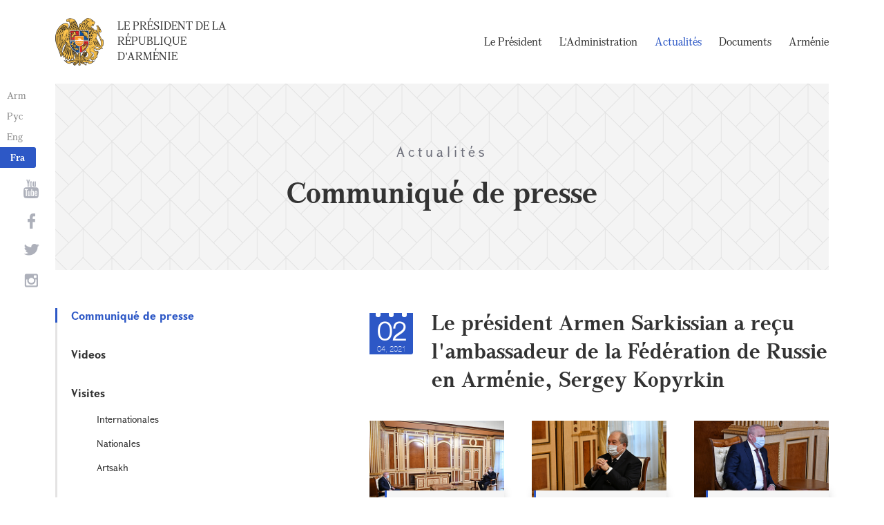

--- FILE ---
content_type: text/html; charset=UTF-8
request_url: https://president.am/fr/press-release/item/2021/04/02/President-Armen-Sarkissian-met-with-the-Ambassador-of-Russia/
body_size: 4232
content:
<!DOCTYPE html>
<!--[if lte IE 1]>
##########################################################################
#
#                  _           _     _             _    _      _ _
#                 (_)         | |   | |           | |  | |    | (_)
#  _ __  _ __ ___  _  ___  ___| |_  | |__  _   _  | |__| | ___| |___  __
# | '_ \| '__/ _ \| |/ _ \/ __| __| | '_ \| | | | |  __  |/ _ \ | \ \/ /
# | |_) | | | (_) | |  __/ (__| |_  | |_) | |_| | | |  | |  __/ | |>  <
# | .__/|_|  \___/| |\___|\___|\__| |_.__/ \__, | |_|  |_|\___|_|_/_/\_\
# | |            _/ |                       __/ |
# |_|           |__/                       |___/
#
# URL: https://www.helix.am
#
##########################################################################
<![endif]-->
<html lang="fr">
<head>
    <meta charset="utf-8" />
    <meta name="viewport" content="width=device-width" />
    <meta name="description" content="" />
    <meta name="keywords" content="" />
    <meta property="og:title" content="" />
    <meta property="og:description" content="" />
    <meta property="og:image" content="https://www.president.am/files/n_pics/28966_s.jpg" />    <meta property="og:type" content="website" />
    <meta name="format-detection" content="telephone=no" />
	<meta http-equiv="imagetoolbar" content="no" />
   <title>Le pr&eacute;sident Armen Sarkissian a re&ccedil;u l&#039;ambassadeur de la F&eacute;d&eacute;ration de Russie en Arm&eacute;nie, Sergey Kopyrkin - Communiqu&eacute; de presse - Actualit&eacute;s - Le Pr&eacute;sident de la R&eacute;publique d&#039;Arm&eacute;nie</title>
    <link rel="icon" href="/favicon.png" />
    <link rel="shortcut icon" href="/favicon.ico" />
    <link rel="stylesheet" href="/build/css/app-1622731193038.css" />
    <link rel="apple-touch-icon" sizes="57x57" href="/img/apple-touch-icon-57x57.png" />
    <link rel="apple-touch-icon" sizes="72x72" href="/img/apple-touch-icon-72x72.png" />
    <link rel="apple-touch-icon" sizes="114x114" href="/img/apple-touch-icon-114x114.png" />
    <link rel="alternate" type="application/rss+xml" title="RSS" href="/rss/?l=fr" />
    <script src="/build/js/top-libs-1622731193038.js"></script>
        <script type="text/javascript">
	  var _gaq = _gaq || [];
	  _gaq.push(['_setAccount', 'UA-201949-9']);
	  _gaq.push(['_trackPageview']);
	
	  (function() {
	    var ga = document.createElement('script'); ga.type = 'text/javascript'; ga.async = true;
	    ga.src = ('https:' == document.location.protocol ? 'https://ssl' : 'http://www') + '.google-analytics.com/ga.js';
	    var s = document.getElementsByTagName('script')[0]; s.parentNode.insertBefore(ga, s);
	  })();
	
	</script>
	<script type='text/javascript' src='https://platform-api.sharethis.com/js/sharethis.js#property=5e216931b3dbab0012fc4d44&product=inline-share-buttons&cms=sop' async='async'></script>
</head>
<body>
	
<header>
	<!--sphider_noindex-->
    <div class="top-box">
        <div class="center center--1740 clear-fix">

            <ul class="language-list">
	             <li class="language-list__item">
                    <a href="/hy/press-release/item/2021/04/02/President-Armen-Sarkissian-met-with-the-Ambassador-of-Russia/" class="language-list__link db fs14 grapalat-mariam-regular">Arm</a>
                </li>
                <li class="language-list__item">
                    <a href="/ru/press-release/item/2021/04/02/President-Armen-Sarkissian-met-with-the-Ambassador-of-Russia/" class="language-list__link db fs14 grapalat-mariam-regular">Рус</a>
                </li>
               
                <li class="language-list__item">
                    <a href="/en/press-release/item/2021/04/02/President-Armen-Sarkissian-met-with-the-Ambassador-of-Russia/" class="language-list__link db fs14 grapalat-mariam-regular">Eng</a>
                </li>
                
                <li class="language-list__item">
                    <a href="/fr/press-release/item/2021/04/02/President-Armen-Sarkissian-met-with-the-Ambassador-of-Russia/" class="language-list__link db fs14 grapalat-mariam-bold">Fra</a>
                </li>

            </ul>

            <a href="/fr/" class="top-box__logo-link fl sprite-b db pr tu grapalat-mariam-regular">Le Pr&eacute;sident de la R&eacute;publique d&#039;Arm&eacute;nie</a>

            <div class="top-box__right fr">
			
                <!--<button id="show-search-form" class="search-btn fr sprite" type="button"></button>
                <form action="/fr/search/" class="search-form fr dn" autocomplete="off" id="search-hov">
 	                  <div class="search-form__box pr">
                        <input class="search-form__input fs18" id="kw" type="text" name="query_t" placeholder="Recherche" autocomplete="off" />
                        <input type="hidden" value="1" name="search" />
                        <button class="search-btn sprite" type="submit"></button>
                    </div>
                </form>-->
               
                <nav class="menu fr">
                    <ul class="menu__list">
													<li class="menu__item ver-top-box"><a class="menu__link db grapalat-mariam-regular" href="/fr/Vahagn-Khachaturyan-bio/">Le Pr&eacute;sident  </a></li>
													<li class="menu__item ver-top-box"><a class="menu__link db grapalat-mariam-regular" href="/fr/staff/">L&#039;Administration</a></li>
													<li class="menu__item ver-top-box"><a class="menu__link menu__link--active db grapalat-mariam-regular" href="/fr/press-release/">Actualit&eacute;s</a></li>
													<li class="menu__item ver-top-box"><a class="menu__link db grapalat-mariam-regular" href="/fr/decrees/">Documents</a></li>
													<li class="menu__item ver-top-box"><a class="menu__link db grapalat-mariam-regular" href="/fr/general-information/">Arm&eacute;nie</a></li>
						                    </ul>
                </nav>
                <div id="burger" class="dn pr">
                    <div class="lines line-1"></div>
                    <div class="lines line-2"></div>
                    <div class="lines line-3"></div>
                </div>
            </div>

        </div>
    </div>
	<!--/sphider_noindex-->
</header>
<main>    <div class="page-header">
        <div class="center center--1740">
            <div class="page-header__inner tc">
                <span class="page-header__category fs20 ver-top-box">Actualit&eacute;s</span>
                <h2 class="page-header__title fs42 grapalat-mariam-bold">Communiqu&eacute; de presse</h2>
            </div>
        </div>
    </div>

    <div class="inner-wrapper">
		
        <div class="center center--1740 clear-fix">
            <!--sphider_noindex-->
            <div class="inner-wrapper__left fl">
				<div class="inner-wrapper__menu-toggle fb sprite-b pr select-none dn"></div><ul class="inner-wrapper__list"><li class="inner-wrapper__list-item inner-wrapper__list-item--has-sub"><a href="/fr/press-release/" class="inner-wrapper__list-link db fb pr inner-wrapper__list-link--active">Communiqu&eacute; de presse</a></li><li class="inner-wrapper__list-item"><a href="/fr/videos/" class="inner-wrapper__list-link db fb pr">Videos</a></li><li class="inner-wrapper__list-item"><a href="/fr/foreign-visits/" class="inner-wrapper__list-link db fb pr">Visites</a><ul class="inner-wrapper__second-list"><li class="inner-wrapper__second-list-item"><a class="inner-wrapper__second-list-link db fs14" href="/fr/foreign-visits/">Internationales</a></li><li class="inner-wrapper__second-list-item"><a class="inner-wrapper__second-list-link db fs14" href="/fr/domestic-visits/">Nationales</a></li><li class="inner-wrapper__second-list-item"><a class="inner-wrapper__second-list-link db fs14" href="/fr/Artsakh-visits/">Artsakh</a></li></ul></li><li class="inner-wrapper__list-item"><a href="/fr/statements-and-messages/" class="inner-wrapper__list-link db fb pr">Discours et d&eacute;clarations</a></li><li class="inner-wrapper__list-item"><a href="/fr/interviews-and-press-conferences/" class="inner-wrapper__list-link db fb pr">Interviews et conf&eacute;rences de presse</a></li><li class="inner-wrapper__list-item"><a href="/fr/condolence/" class="inner-wrapper__list-link db fb pr">D&eacute;p&ecirc;ches et allocutions</a><ul class="inner-wrapper__second-list"><li class="inner-wrapper__second-list-item"><a class="inner-wrapper__second-list-link db fs14" href="/fr/condolence/">Des condol&eacute;ances</a></li><li class="inner-wrapper__second-list-item"><a class="inner-wrapper__second-list-link db fs14" href="/fr/congratulatory/">Des remerciements</a></li></ul></li></ul>            </div>
            <!--/sphider_noindex-->
            <div class="inner-wrapper__right">

                					
																			


	
	
	<div class="inner-wrapper__header pr">
        <div class="date-cub date-cub--small pr tc">
            <div class="date-cub__dots">
                <div class="date-cub__dots--center"></div>
            </div>
            <div class="date-cub__number fs38 helvetica-neue">02</div>
            <div class="date-cub__points fs11 helvetica-neue-light">04, 2021</div>
        </div>
        <h1 class="inner-wrapper__title grapalat-mariam-bold fs30">Le pr&eacute;sident Armen Sarkissian a re&ccedil;u l&#039;ambassadeur de la F&eacute;d&eacute;ration de Russie en Arm&eacute;nie, Sergey Kopyrkin</h1>
    </div>
	
		<div class="album"><div class="album__item ver-top-box"><div class="album__inner-wrapper pr"><a href="/files/pics/2021/04/02/49423.jpg" class="album__link db sprite-a center-center-after pr" data-fancybox="gallery"><img class="album__img mb-none" src="/files/pics/2021/04/02/49423_tt.jpg" alt="album picture" /></a><a href="https://www.president.am/files/pics/2021/04/02/49423_b.jpg" class="album__out-link ver-top-box fs14 italic" target="_blank">1500x988px - 1&nbsp;Mb</a></div></div><div class="album__item ver-top-box"><div class="album__inner-wrapper pr"><a href="/files/pics/2021/04/02/49421.jpg" class="album__link db sprite-a center-center-after pr" data-fancybox="gallery"><img class="album__img mb-none" src="/files/pics/2021/04/02/49421_tt.jpg" alt="album picture" /></a><a href="https://www.president.am/files/pics/2021/04/02/49421_b.jpg" class="album__out-link ver-top-box fs14 italic" target="_blank">1500x1014px - 920&nbsp;Kb</a></div></div><div class="album__item ver-top-box"><div class="album__inner-wrapper pr"><a href="/files/pics/2021/04/02/49422.jpg" class="album__link db sprite-a center-center-after pr" data-fancybox="gallery"><img class="album__img mb-none" src="/files/pics/2021/04/02/49422_tt.jpg" alt="album picture" /></a><a href="https://www.president.am/files/pics/2021/04/02/49422_b.jpg" class="album__out-link ver-top-box fs14 italic" target="_blank">1500x1070px - 1&nbsp;Mb</a></div></div><div class="album__item ver-top-box"><div class="album__inner-wrapper pr"><a href="/files/pics/2021/04/02/49420.jpg" class="album__link db sprite-a center-center-after pr" data-fancybox="gallery"><img class="album__img mb-none" src="/files/pics/2021/04/02/49420_tt.jpg" alt="album picture" /></a><a href="https://www.president.am/files/pics/2021/04/02/49420_b.jpg" class="album__out-link ver-top-box fs14 italic" target="_blank">1500x1382px - 1&nbsp;Mb</a></div></div></div>
        
    	<div class="static-content fs18">
						
												<iframe width="100%" height="685" src="//www.youtube.com/embed/_CsYPxnPiiE?rel=0&amp;showinfo=0" frameborder="0" allow="autoplay; encrypted-media" allowfullscreen></iframe>
										<div class="news-text">
				<p>Aujourd&#039;hui, le Pr&eacute;sident de la R&eacute;publique Armen Sarkissian a re&ccedil;u l&#039;Ambassadeur Extraordinaire et Pl&eacute;nipotentiaire de la F&eacute;d&eacute;ration de Russie en R&eacute;publique d&#039;Arm&eacute;nie Sergey Kopyrkin.</p>
<p>Ils ont &eacute;chang&eacute; des id&eacute;es sur l&#039;agenda actuel des relations arm&eacute;no-russes.<br />
&nbsp;</p>				
							</div>
			
			
			
		<p><a href="/fr/press-release/">&larr; Retour à la liste d'actualité</a></p>
	</div>

											                <div class="soc-box">
                    						<div class="sharethis-inline-share-buttons"></div>
					                </div>

            </div>
        </div>

    </div>

</main>

<footer>
	<!--sphider_noindex-->
    <div class="center center--1740">
        <div class="bottom-info-box clear-fix">
            <div class="bottom-info-box__subscribe-box fr">

                <form action="#" method="post" class="subscribe-form" id="mailing_list">

                    <div class="subscribe-form__title ver-top-box fb fs22">Inscription</div>
                    <div class="subscribe-form__box ver-top-box pr">
                        <input autocomplete="off" class="subscribe-form__input fs18" type="text" name="email" placeholder="Adresse électronique" />
                        <input type="hidden" name="language" value="fr" />
                        <div class="form-error-text fs12"></div>
                        <div class="form-ok-text fs12"></div>
                        <button class="blue-btn blue-btn--send sprite-b center-center-before" type="submit"></button>
                    </div>

                    <script>
	                window.addEventListener('DOMContentLoaded', function(){
	                    $("#mailing_list").submit(function() {
		                    var subscribeBtn = $('.subscribe-form .blue-btn');
		                    subscribeBtn.attr('disabled', 'disabled');
		                    $(".subscribe-form__box").removeClass('form-error');
		                    $(".subscribe-form__box .form-error-text, .subscribe-form__box .form-ok-text").html('');
							$.post('/ajax/subscribe/', $("#mailing_list").serialize(), function(data) {
								if(data.error) {
									$(".subscribe-form__box").addClass('form-error');
									$(".subscribe-form__box .form-error-text").html(data.error);
								}
								if(data.ok) {
									$(".subscribe-form__box .subscribe-form__input").val('');
									$(".subscribe-form__box .form-ok-text").html(data.ok);
								}
								subscribeBtn.removeAttr('disabled');
							})
							return false
						})
					});
                    </script>

                </form>
            </div>
            <p class="bottom-info-box__place fl fs12 sprite-b pr">Adresse: 47, avenue Mashtots, 0009, Erevan, Arménie</p>
        </div>

        <ul class="soc-list tc">
            <li class="soc-list__item">
                <a href="http://www.youtube.com/presidentpress" class="soc-list__link soc-list__link--yt ver-top-box fs14 sprite" target="_blank"></a>
            </li>
                        <li class="soc-list__item">
                <a href="https://www.facebook.com/ՀՀ-նախագահի-աշխատակազմ-Office-of-the-President-of-the-Republic-of-Armenia-259548888027722/" class="soc-list__link soc-list__link--fb ver-top-box fs14 sprite" target="_blank"></a>
            </li>
            <li class="soc-list__item">
                <a href="https://twitter.com/President_Arm" class="soc-list__link soc-list__link--tw ver-top-box fs14 sprite" target="_blank"></a>
            </li>
            <li class="soc-list__item">
                <a href="https://instagram.com/arm_president_office?igshid=YmMyMTA2M2Y=" class="soc-list__link soc-list__link--in ver-top-box fs14 sprite" target="_blank"></a>
            </li>
        </ul>

        <div class="bottom-box clear-fix">
            <ul class="bottom-box__list fr">
                <li class="bottom-box__item ver-top-box">
                    <a href="&#109;&#97;&#105;&#108;&#116;&#111;&#58;%77%65%62%6d%61%73%74%65%72@%70%72%65%73%69%64%65%6e%74.%61%6d" class="bottom-box__link db fs14">Administrateur Web</a>
                </li><li class="bottom-box__item ver-top-box">
                    <a href="/fr/links/" class="bottom-box__link db fs14">Liens</a>
                </li><li class="bottom-box__item ver-top-box">
                    <a href="/fr/sitemap/" class="bottom-box__link db fs14">La carte du site</a>
                </li>
            </ul>
	            <p class="bottom-box__copyrights fl fs12 sprite-b pr"><a href="https://creativecommons.org/licenses/by-sa/3.0/" rel="external"><img src="https://mirrors.creativecommons.org/presskit/buttons/80x15/png/by-sa.png" width="80" height="15" alt="" ></a> <span class="arl">&copy;</span> 1999-2026 L'appareil présidentiel de la République d'Arménie.  Les droits d'auteur sont protégés., Copyright.</p>
        </div>
    </div>
	<!--/sphider_noindex-->
</footer>

<script src="/build/js/libs-1622731193038.js"></script>

</body>
</html>